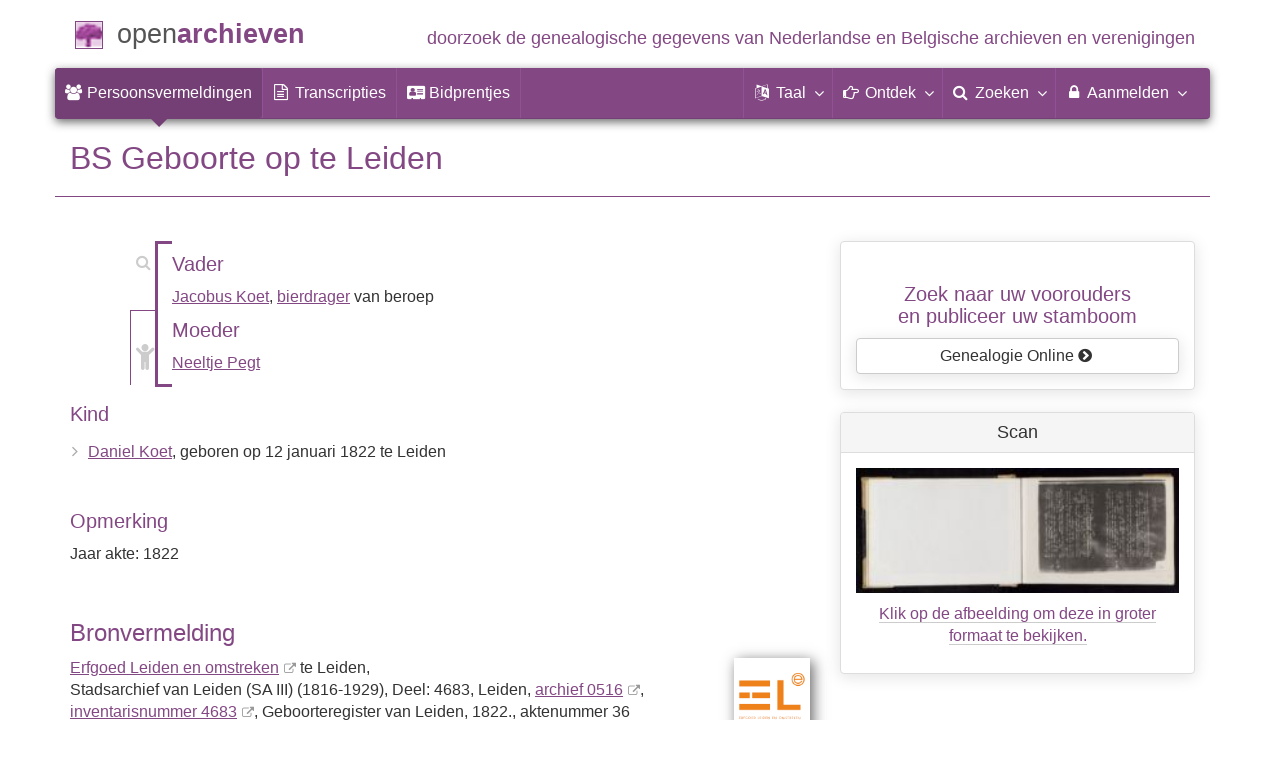

--- FILE ---
content_type: text/html; charset=utf-8
request_url: https://www.openarchieven.nl/elo:1760028c-41de-5910-07c9-bca6707cbcea/nl
body_size: 8425
content:
<!DOCTYPE html>
<html lang="nl">
<head>
<meta charset="utf-8">
<meta name="viewport" content="width=device-width, initial-scale=1">
<meta name="ROBOTS" content="index,follow">
<meta name="author" content="Coret Genealogie">
<meta name="format-detection" content="telephone=no">
<meta name="description" content="BS Geboorte, 12-1-1822, Leiden, Daniel Koet, Jacobus Koet, Neeltje Pegt, Erfgoed Leiden en omstreken:">
<meta name="google" content="notranslate">
<title>BS Geboorte Daniel Koet op 12 januari 1822 te Leiden &raquo; Open Archieven</title>
<link rel="canonical" href="https://www.openarchieven.nl/elo:1760028c-41de-5910-07c9-bca6707cbcea">
<link rel="alternate" hreflang="nl" href="https://www.openarchieven.nl/elo:1760028c-41de-5910-07c9-bca6707cbcea/nl">
<link rel="alternate" hreflang="en" href="https://www.openarchieven.nl/elo:1760028c-41de-5910-07c9-bca6707cbcea/en">
<link rel="alternate" hreflang="fr" href="https://www.openarchieven.nl/elo:1760028c-41de-5910-07c9-bca6707cbcea/fr">
<link rel="alternate" hreflang="de" href="https://www.openarchieven.nl/elo:1760028c-41de-5910-07c9-bca6707cbcea/de">
<link rel="alternate" hreflang="x-default" href="https://www.openarchieven.nl/elo:1760028c-41de-5910-07c9-bca6707cbcea">
<link rel="alternate" type="text/turtle" href="https://www.openarchieven.nl/elo:1760028c-41de-5910-07c9-bca6707cbcea/ttl">
<link rel="alternate" type="application/n-triples" href="https://www.openarchieven.nl/elo:1760028c-41de-5910-07c9-bca6707cbcea/nt">
<link rel="alternate" type="application/json" href="https://www.openarchieven.nl/elo:1760028c-41de-5910-07c9-bca6707cbcea/json">
<link rel="alternate" type="application/xml" href="https://www.openarchieven.nl/elo:1760028c-41de-5910-07c9-bca6707cbcea/xml">
<link rel="alternate" type="application/vnd.familysearch.gedcom" href="https://www.openarchieven.nl/elo:1760028c-41de-5910-07c9-bca6707cbcea/gedcom">
<meta property="og:site_name" content="Open Archieven">
<meta property="og:image" content="https://elo.memorix.io/resources/records/media/1760028c-41de-5910-07c9-bca6707cbcea/iiif/3/977512/info.json">
<meta property="og:title" content="BS Geboorte Daniel Koet op 12 januari 1822 te Leiden">
<meta property="og:url" content="https://www.openarchieven.nl/elo:1760028c-41de-5910-07c9-bca6707cbcea/nl">
<meta property="og:description" content="BS Geboorte, 12-1-1822, Leiden, Daniel Koet, Jacobus Koet, Neeltje Pegt, Erfgoed Leiden en omstreken:">
<meta property="og:type" content="article"><meta property="twitter:card" content="summary">
<meta property="twitter:image:src" content="https://elo.memorix.io/resources/records/media/1760028c-41de-5910-07c9-bca6707cbcea/iiif/3/977512/info.json">
<meta property="twitter:title" content="BS Geboorte Daniel Koet op 12 januari 1822 te Leiden">
<meta property="twitter:description" content="BS Geboorte, 12-1-1822, Leiden, Daniel Koet, Jacobus Koet, Neeltje Pegt, Erfgoed Leiden en omstreken:">
<meta name="application-name" content="Open Archieven" >
<link rel="apple-touch-icon" sizes="180x180" href="https://www.openarchieven.nl/apple-touch-icon.png">
<link rel="icon" type="image/png" sizes="32x32" href="https://www.openarchieven.nl/favicon-32x32.png">
<link rel="icon" type="image/png" sizes="16x16" href="https://www.openarchieven.nl/favicon-16x16.png">
<link rel="manifest" href="https://www.openarchieven.nl/manifest-nl.json"><meta name="msapplication-square150x150logo" content="https://www.openarchieven.nl/ms-icon-150x150.png">
<meta name="msapplication-config" content="https://www.openarchieven.nl/browserconfig.xml">
<meta name="msapplication-TileColor" content="#834884">
<meta name="theme-color" content="#834884">
<link rel="mask-icon" href="https://static.openarchieven.nl/img/boom.svg" color="#834884">
<link title="Open Archieven Zoeken" type="application/opensearchdescription+xml" rel="search" href="https://www.openarchieven.nl/opensearch/nl.xml">
<link rel="stylesheet" type="text/css" href="https://static.openarchieven.nl/css/font-awesome-4.7.0/css/font-awesome.min.css">
<link rel="stylesheet" type="text/css" href="https://static.openarchieven.nl/css/jqueryui/1.11.3/themes/smoothness/jquery-ui.min.css">
<link rel="stylesheet" type="text/css" href="https://static.openarchieven.nl/css/p/oa4.411.css">
<script src="https://static.openarchieven.nl/js/oa/p/vendors.1.js"></script>
<script src="https://static.openarchieven.nl/js/es6-promise/dist/es6-promise.auto.min.js" crossorigin="anonymous"></script>
<style>.archive-logo{margin-left:10px;margin-top:60px}</style>
</head>
<body >
<div id="toppart">
<div class="container" data-nosnippet>
<div id="main_title" style="padding:15px 0">
<a href="https://www.openarchieven.nl/" title="Start">
<span class="logo"> </span>
<span class="title1">open</span><span class="title2">archieven</span>
<span class="tagline hidden-sm text-primary">doorzoek de genealogische gegevens van Nederlandse<span class="hidden-md"> en Belgische</span> archieven<span class="hidden-md"> en verenigingen</span></span>
</a>
</div>
</div>

<div class="container" data-nosnippet>
<nav class="navbar navbar-coret xs-height100 navbar-static-top" id="main_navbar" aria-label="Hoofdmenu">
<div class="container-fluid">
<div class="navbar-header">
<button class="navbar-toggle hamburgr hamburgr--collapse" type="button" data-toggle="collapse" data-target="#MegaNavbarID" aria-controls="MegaNavbarID" aria-expanded="false" aria-label="Toggle menu">
  <span class="hamburgr-box">
	<span class="hamburgr-inner"></span>
  </span>
  <span class="hamburgr-label">Menu</span>
</button>
<a href="https://www.openarchieven.nl/" class="nav navbar-nav navbar-left hidden-not-fixed logo1" title="Start" aria-label="Open Archieven Startpagina"></a>
<div class="nav navbar-nav no-margin navbar-left hidden-sm hidden-md hidden-lg">
<span class="logo2outer"><a href="https://www.openarchieven.nl/" class="nav navbar-nav no-margin navbar-left logo2" title="Start"></a></span>
<p class="navbar-text pull-left"><span class="hidden-sm hidden-md reverse"><a href="https://www.openarchieven.nl/" title="Start">Open Archieven</a></span></p>
</div>
</div>
<div class="collapse navbar-collapse" id="MegaNavbarID">
<ul class="nav navbar-nav navbar-left" role="menu">
<li role="menuitem"  class="active"><a href="https://www.openarchieven.nl/"><i class="fa fam fa-users"  aria-hidden="true"></i>&nbsp;<span class="hidden-sm hidden-md reverse">Persoonsvermeldingen</span></a></li><li class="divider"></li><li role="menuitem"><a href="https://www.openarchieven.nl/transcripties/"><i class="fa fa-file-text-o" aria-hidden="true"></i>&nbsp;<span class="hidden-sm hidden-md reverse">Transcripties</span></a></li><li class="divider"></li><li role="menuitem"><a href="https://www.openarchieven.nl/prentjes/"><i class="fa fa-address-card" aria-hidden="true"></i>&nbsp;<span class="hidden-sm hidden-md reverse" aria-hidden="true">Bidprentjes</span></a></li><li class="divider"></li></ul><ul class="nav navbar-nav navbar-right" role="menubar"><li class="divider"></li><li class="dropdown no-border-radius" role="menu">
<a data-toggle="dropdown" href="javascript:void(0 /* taal */);" class="dropdown-toggle" role="button" aria-haspopup="true" aria-expanded="false"><i class="fa fam fa-language"></i>&nbsp;<span class="hidden-sm reverse">Taal</span><span class="caret"></span></a>
<div class="dropdown-menu">
<ul>
<li role="menuitem"><a href="https://www.openarchieven.nl/show.php?archive=elo&identifier=1760028c-41de-5910-07c9-bca6707cbcea&lang=nl"><strong>Nederlands</strong></a></li>
<li role="menuitem"><a href="https://www.openarchieven.nl/show.php?archive=elo&identifier=1760028c-41de-5910-07c9-bca6707cbcea&lang=en">English</a></li>
<li role="menuitem"><a href="https://www.openarchieven.nl/show.php?archive=elo&identifier=1760028c-41de-5910-07c9-bca6707cbcea&lang=de">Deutsch</a></li>
<li role="menuitem"><a href="https://www.openarchieven.nl/show.php?archive=elo&identifier=1760028c-41de-5910-07c9-bca6707cbcea&lang=fr">Français</a></li>
</ul>
</div>
</li>
<li class="divider"></li>
<li class="dropdown-full" role="menu">
<a data-toggle="dropdown" href="javascript:void(0 /* ontdek */);" class="dropdown-toggle" role="button" aria-haspopup="true" aria-expanded="false"><i class="fa fam fa-hand-o-right"></i>&nbsp;<span class="hidden-sm reverse">Ontdek</span><span class="caret"></span></a>
<div class="dropdown-menu">
<ul>
<li role="menuitem" class="col-sm-5ths col-xs-12"><a style="background-color:#9A0000" target="go" href="https://www.genealogieonline.nl/">Genealogie <span class="hidden-xs hidden-lg"><br></span>Online<span class="desc">publiceer en <span class="hidden-xs"><br></span>doorzoek stambomen</span></a></li>
<li role="menuitem" class="col-sm-5ths col-xs-12"><a style="background-color:#5c4c00" target="fa" href="https://www.familiearchivaris.nl/?lang=nl">Familie <span class="hidden-xs hidden-lg"><br></span>Archivaris<span class="desc">vorm een digitaal <span class="hidden-xs"><br></span>familiearchief</span></a></li>
<li role="menuitem" class="col-sm-5ths col-xs-12"><a style="background-color:#c05000" target="sf" href="https://www.stamboomforum.nl/">Stamboom <span class="hidden-xs hidden-lg"><br></span>Forum<span class="desc">sociaal netwerk <span class="hidden-xs"><br></span>van genealogen </span></a></li>
<li role="menuitem" class="col-sm-5ths col-xs-12"><a style="background-color:#285b70" target="sg" href="https://www.stamboomgids.nl/">Stamboom <span class="hidden-xs hidden-lg"><br></span>Gids<span class="desc">zoek websites <span class="hidden-xs"><br></span>voor genealogen </span></a></li>
<li role="menuitem" class="col-sm-5ths col-xs-12"><a style="background-color:#367e18" href="https://www.genealogiewerkbalk.nl/">Genealogie <span class="hidden-xs hidden-lg"><br></span>Werkbalk<span class="desc">snel archieven <span class="hidden-xs"><br></span>doorzoeken </span></a></li>
</ul>
</div>
</li>
<li class="divider"></li>
<li class="dropdown-grid" role="menu">
<a data-toggle="dropdown" href="javascript:void(0 /* zoeken */);" class="dropdown-toggle" role="menuitem" aria-haspopup="true" aria-expanded="false"><i class="fa fam fa-search"></i>&nbsp;<span class="hidden-sm reverse">Zoeken</span><span class="caret"></span></a>
<div class="dropdown-grid-wrapper" role="menu">
<ul class="dropdown-menu col-xs-12 col-sm-10 col-md-8 col-lg-7">
<li>
<div id="carousel-search" class="carousel">
<div class="row">
<div class="col-lg-7 col-md-7 col-sm-7">
<div class="carousel-inner" role="listbox" aria-label="Zoekopties">

<div class="item active" role="option">
<h3 class="text-left" style="padding-top:0px; border-bottom: 1px solid #ffffff;">Doorzoek alle documenten</h3>
<br>
<form action="https://www.openarchieven.nl/search.php" method="get" class="form-horizontal">
<div class="form-group">
<label for="goname1" class="col-sm-4 control-label">Familienaam</label>
<div class="col-sm-8"><input type="text" class="input-sm form-control" id="goname1" name="name" placeholder="Familienaam" autocomplete="off" spellcheck="false"></div>
</div><input type="hidden" name="lang" value="nl">
<div class="form-group">
<div class="col-sm-offset-4 col-sm-8">
<button class="btn btn-default btn-block" type="submit"><i class="fa fam fa-search"></i> Zoeken</button>
</div>
</div>
</form>
</div>

<div class="item" role="option">
<h3 class="text-left" style="padding-top:0px; border-bottom: 1px solid #ffffff;">Doorzoek alle personen</h3>
<br>
<form target="go" action="https://www.genealogieonline.nl/zoeken/index.php" method="get" class="form-horizontal">
<div class="form-group">
<label for="goname" class="col-sm-4 control-label">Familienaam</label>
<div class="col-sm-8"><input type="text" class="input-sm form-control" id="goname" required name="q" placeholder="Familienaam" autocomplete="off" spellcheck="false"></div>
</div>
<div class="form-group">
<label for="govname" class="col-sm-4 control-label">Voornaam</label>
<div class="col-sm-8"><input type="text" class="input-sm form-control" id="govname" name="vn" placeholder="Voornaam" autocomplete="off" spellcheck="false"></div>
</div>
<div class="form-group">
<label for="gopn" class="col-sm-4 control-label">Plaatsnaam</label>
<div class="col-sm-8"><input type="text" class="input-sm form-control" id="gopn" name="pn" placeholder="Plaatsnaam" spellcheck="false"></div>
</div>
<div class="form-group">
<div class="col-sm-offset-4 col-sm-8">
<button class="btn btn-default btn-block" type="submit"><i class="fa fam fa-search"></i> Zoeken</button>
</div>
</div>
</form>
</div>

<div class="item" role="option">
<h3 class="text-left" style="padding-top:0px; border-bottom: 1px solid #ffffff;">Doorzoek alle publicaties</h3>
<br>
<form target="go" action="https://www.genealogieonline.nl/zoeken/publicaties.php" method="get" class="form-horizontal">
<div class="form-group">
<label for="gopq" class="col-sm-4 control-label">Zoekterm</label>
<div class="col-sm-8"><input type="text" name="q" class="input-sm form-control" id="gopq" placeholder="Naam auteur of publicatietitel" autocomplete="off" spellcheck="false"></div>
</div>
<div class="form-group">
<div class="col-sm-offset-4 col-sm-8">
<button class="btn btn-default btn-block" type="submit"><i class="fa fam fa-search"></i> Zoeken</button>
</div>
</div>
</form>
</div>

<div class="item" role="option">
<h3 class="text-left" style="padding-top:0px; border-bottom: 1px solid #ffffff;">Doorzoek Wie (onder)zoekt wie? </h3>
<br>
<form target="sf" action="https://www.stamboomforum.nl/wiezoektwie/zoeken.php" method="get" class="form-horizontal">
<div class="form-group">
<label for="gobq1" class="col-sm-4 control-label">Familienaam</label>
<div class="col-sm-8"><input type="text" name="q" class="input-sm form-control" id="gobq1" placeholder="Familienaam" autocomplete="off" spellcheck="false"></div>
</div>
<div class="form-group">
<div class="col-sm-offset-4 col-sm-8">
<button class="btn btn-default btn-block" type="submit"><i class="fa fam fa-search"></i> Zoeken</button>
</div>
</div>
</form>
</div>

<div class="item" role="option">
<h3 class="text-left" style="padding-top:0px; border-bottom: 1px solid #ffffff;">Doorzoek discussies </h3>
<br>
<form target="sf" action="https://www.stamboomforum.nl/zoek/" method="get" class="form-horizontal">
<div class="form-group">
<label for="gobq" class="col-sm-4 control-label">Zoekterm</label>
<div class="col-sm-8"><input type="text" name="q" class="input-sm form-control" id="gobq" placeholder="Onderwerp" autocomplete="off" spellcheck="false"></div>
</div>
<div class="form-group">
<div class="col-sm-offset-4 col-sm-8">
<button class="btn btn-default btn-block" type="submit"><i class="fa fam fa-search"></i> Zoeken</button>
</div>
</div>
</form>
</div>

<div class="item" role="option">
<h3 class="text-left" style="padding-top:0px; border-bottom: 1px solid #ffffff;">Doorzoek alle websites </h3>
<br>
<form target="sf" action="https://www.stamboomgids.nl/zoeken.php" method="get" class="form-horizontal">
<div class="form-group">
<label for="gopq2" class="col-sm-4 control-label">Zoekterm</label>
<div class="col-sm-8"><input type="text" name="kword" class="input-sm form-control" id="gopq2" placeholder="Term in titel of beschrijving van website" autocomplete="off" spellcheck="false"></div>
</div>
<div class="form-group">
<div class="col-sm-offset-4 col-sm-8">
<button class="btn btn-default btn-block" type="submit"><i class="fa fam fa-search"></i> Zoeken</button>
</div>
</div>
</form>
</div>

</div>
</div>
<div class="col-lg-5 col-md-5 col-sm-5" style="border-left: 1px solid #ffffff;">
	<ol class="carousel-indicators navbar-carousel-indicators">
		<li role="menuitem" data-target="#carousel-search" data-slide-to="0" class="active"><a href="javascript:void(0 /* zoeken > zoek akten */);">Zoek documenten<span class="desc reverse">op naam</span></a></li>
		<li role="menuitem" data-target="#carousel-search" data-slide-to="1"><a href="javascript:void(0 /* zoeken > zoek personen */);">Zoek personen<span class="desc reverse">op naam</span></a></li>
		<li role="menuitem" data-target="#carousel-search" data-slide-to="2"><a href="javascript:void(0 /* zoeken > zoek publicaties */);">Zoek publicaties<span class="desc reverse">op titel en auteur</span></a></li>
				<li role="menuitem" data-target="#carousel-search" data-slide-to="3"><a href="javascript:void(0 /* zoeken > zoek genealogen */);">Zoek genealogen <span class="desc reverse">in Wie (onder)zoekt wie?</span></a></li>
		<li role="menuitem" data-target="#carousel-search" data-slide-to="4"><a href="javascript:void(0 /* zoeken > zoek discussies */);">Zoek forumberichten <span class="desc reverse">in het Stamboom Forum</span></a></li>
		<li role="menuitem" data-target="#carousel-search" data-slide-to="5"><a href="javascript:void(0 /* zoeken > zoek websites */);">Zoek websites <span class="desc reverse">op titel en beschrijving</span></a></li>
			</ol>
</div>
</div>
</div>
</li>
</ul>
</div>
</li>

<li class="divider"></li>

<li class="dropdown-grid">

<a data-toggle="dropdown" href="javascript:void(0 /* aanmelden */);" class="dropdown-toggle" role="menuitem" aria-haspopup="true" aria-expanded="false"><i class="fa fam fa-lock"></i>&nbsp;Aanmelden<span class="caret"></span></a>
<div class="dropdown-grid-wrapper" role="menu">
<ul class="dropdown-menu" role="menu">
<li role="menuitem"><a href="https://www.openarchieven.nl/my/"><i class="fa fam fa-sign-out"></i>&nbsp;Inloggen<span class="desc reverse">al geregistreerd? log in</span></a></li>
<li role="menuitem"><a href="https://www.openarchieven.nl/my/?action=register">Registreren<span class="desc reverse">nieuw hier? schrijf u in</span></a></li>
<li role="menuitem"><a href="https://www.openarchieven.nl/my/?action=forgotpassword">Wachtwoord vergeten<span class="desc reverse">wachtwoord opnieuw instellen</span></a></li>
<li role="menuitem" class="divider hidden-xs"></li>
<li role="menuitem"><a href="https://www.openarchieven.nl/my/?action=subscription">Abonnement<span class="desc reverse">bekijk de mogelijkheden</span></a></li>
<li role="menuitem" class="divider hidden-xs"></li>
<li role="menuitem"><a href="https://www.openarchieven.nl/houmeopdehoogte.php">Hou me op de hoogte<span class="desc reverse">gratis nieuwsbrief</span></a></li>
<li class="divider hidden-xs"></li>
<li role="menuitem" class="hidden-sm"><a target="sf" href="https://www.stamboomforum.nl/subfora/4/0/">Helpdesk</a></li></ul>
</div>
</li>
</ul>
</div>
</div>
</nav>
</div>
</div>
<div class="container">
<div itemscope itemtype="http://historical-data.org/HistoricalRecord"><meta itemprop="url" content="https://www.openarchieven.nl/show.php?uri=1&archive=elo&identifier=1760028c-41de-5910-07c9-bca6707cbcea&lang=nl"/><meta itemprop="type" content=""/><meta itemprop="historicalCollection" content="Erfgoed Leiden en omstreken, Stadsarchief van Leiden (SA III) (1816-1929), Deel: 4683"><meta itemprop="date" content="1822-1-12"/><meta itemprop="name" content="BS Geboorte Daniel Koet op 12 januari 1822 te Leiden"><div itemprop="person" itemscope itemtype="http://schema.org/Person"><meta itemprop="url" content="https://www.openarchieven.nl/search.php?name=Daniel+Koet"><meta itemprop="name" content="Daniel Koet"><meta itemprop="givenName" content="Daniel"><meta itemprop="familyName" content="Koet"><meta itemprop="birthDate" content="1822-1-12"><meta itemprop="birthPlace" content="Leiden"><div itemprop="parent" itemscope itemtype="http://schema.org/Person"><meta itemprop="url" content="https://www.openarchieven.nl/search.php?name=Jacobus+Koet"><meta itemprop="name" content="Jacobus Koet"><meta itemprop="givenName" content="Jacobus"><meta itemprop="familyName" content="Koet"><meta itemprop="gender" content="male"></div><div itemprop="parent" itemscope itemtype="http://schema.org/Person"><meta itemprop="url" content="https://www.openarchieven.nl/search.php?name=Neeltje+Pegt"><meta itemprop="name" content="Neeltje Pegt"><meta itemprop="givenName" content="Neeltje"><meta itemprop="familyName" content="Pegt"><meta itemprop="gender" content="female"></div></div></div><img style="float:right;box-shadow:0 0 12px #333;" width="100" height="100" class="onlyprint" src="https://static.openarchieven.nl/img/oa/logo144x144-nl.png" alt=""><h1 class="page-header">BS Geboorte  op  te Leiden</h1><div class="row"><div class="col-md-8"><table style="margin-bottom:16px;width:100%"><tr><td id="parents" style="width:68px;vertical-align:bottom;padding:0"><div class="lo2"><div style="padding-top:25px"><a href="javascript:void(0)" class="alchildren" style="padding-left:4px;"><i class="fa fa-child" aria-hidden="true"></i></a></div></div></td><td class="lltd" onclick="document.location='/search.php?name=Jacobus+Koet+%2526%7E%2526+Neeltje+Pegt';"><span class="noprint"><i title="Zoek met de namen van de ouders" data-toggle="tooltip" data-placement="bottom"  style="margin-left:-22px;float:left;margin-top:-60px" class="fa fa-search" aria-hidden="true"></i></span></td><td></td><td style="padding:0px"><h4>Vader</h4>
<p><a rel="nofollow" href="https://www.openarchieven.nl/search.php?name=Jacobus+Koet">Jacobus Koet</a>, <a class="profession" id="profession1" title="Zoek naar personen met dit beroep" rel="nofollow" href="https://www.openarchieven.nl/search.php?name=%25%22bierdrager%22">bierdrager</a> van beroep<span class="personreconstruction" data-id="elo_1760028c-41de-5910-07c9-bca6707cbcea_person:a5c1f042-615e-277d-9736-1350769ff9c3" data-name="Jacobus Koet"/></p><h4>Moeder</h4>
<p><a rel="nofollow" href="https://www.openarchieven.nl/search.php?name=Neeltje+Pegt">Neeltje Pegt</a><span class="personreconstruction" data-id="elo_1760028c-41de-5910-07c9-bca6707cbcea_person:b3212de8-5806-c339-2dfe-bd1e30e2a638" data-name="Neeltje Pegt"/></p><!-- 43 --></td></tr></table><h4>Kind</h4><ul class="nicelist">
<li><a rel="nofollow" href="https://www.openarchieven.nl/search.php?name=Daniel+Koet">Daniel Koet</a>, geboren op 12 januari 1822 te Leiden<span class="personreconstruction" data-id="elo_1760028c-41de-5910-07c9-bca6707cbcea_person:fcb2c393-c1e9-a4e1-f75c-1a81b3bb4025" data-name="Daniel Koet"/></li></ul><br><h4>Opmerking</h4><p>Jaar akte: 1822<br/></p><br><div class="pull-right" style="margin-left:2em;margin-bottom:2em"><a target="archive" data-toggle="tooltip" data-placement="right" title="Erfgoed Leiden en omstreken" href="https://www.erfgoedleiden.nl/"><img src="https://www.openarchieven.nl/img/archives/elo.png" class="archive-logo" alt="Erfgoed Leiden en omstreken"></a></div><h3>Bronvermelding</h3><p><a class="extern" href="https://www.erfgoedleiden.nl/">Erfgoed Leiden en omstreken</a> te Leiden, <br>Stadsarchief van Leiden (SA III) (1816-1929), Deel: 4683, Leiden, <a class="extern" href="https://www.erfgoedleiden.nl/collecties/archieven/archievenoverzicht/search/list/findingaid/0516">archief&nbsp;0516</a>, <a class="extern"name" href="https://www.erfgoedleiden.nl/collecties/archieven/archievenoverzicht/search/list/withscans/0/findingaid/0516/file/4683">inventaris&shy;num&shy;mer 4683</a>, Geboorteregister van Leiden, 1822., aktenummer&nbsp;36</p><script>var bv_archive="Erfgoed Leiden en omstreken";var bv_sourcetype="";var bv_sourcedate="";var bv_eventtype="BS Geboorte";var bv_eventdate="12-1-1822";var bv_eventplace="Leiden";var bv_mainnames="Koet";var bv_sourcetg="Stadsarchief van Leiden (SA III) (1816-1929), Deel: 4683, Leiden, Geboorteregister van Leiden, 1822., aktenummer 36";var bv_download="Afbeelding op 18 januari 2026 gedownload via https://www.openarchieven.nl/elo:1760028c-41de-5910-07c9-bca6707cbcea";</script><div style="clear:both" class="noprint"><br><div class="row"><div class="col-sm-4" style="margin-bottom:15px"><a id="record_view" target="bronwebsite" href="https://www.erfgoedleiden.nl/collecties/personen/zoek-op-personen/deeds/1760028c-41de-5910-07c9-bca6707cbcea" class="btn btn-xs btn-block btn-success"><span class="fa fa-external-link"></span> Bekijk op bronwebsite</a></div><div class="col-sm-4" style="margin-bottom:15px"><button id="share_button" class="btn btn-xs btn-block btn-success"><span class="fa fa-share" aria-hidden="true"></span> Deel deze pagina</button></div><div class="col-sm-4" style="margin-bottom:15px"><a id="report_add_knop" class="btn btn-xs btn-success btn-block">Fout melden&nbsp;&nbsp;<span class="fa fa-bullhorn"></span></a></div></div><div class="row"><div class="col-sm-4" style="margin-bottom:15px"><form><button data-toggle="tooltip" data-placement="top" class="btn btn-success btn-block btn-xs" type="button" id="gedcom_knop" title="Download de gegevens van de akte in GEDCOM of PDF formaat."><span class="fa fa-download"></span> Gegevens downloaden</button></form></div><div class="col-sm-4" style="margin-bottom:15px"><form><button class="btn btn-success btn-block btn-xs" type="button" data-toggle="tooltip" data-placement="top" id="fav_add_knop" title="De documenten die u tegenkomt op Open Archieven en die nuttig zijn voor uw onderzoek kunt u toevoegen aan uw lijst van favoriete documenten. U kunt deze lijst ordenen en bij zoekacties ziet u direct welke documenten al op uw lijst van favoriete documenten staan. Favoriete persoonsvermeldingen kunt u downloaden in PDF formaat (ideaal om te printen) en GEDCOM formaat (ideaal om in te lezen in uw stamboomprogramma)."><span class="fa fa-heart-o"></span> Toevoegen als favoriet</button></form></div><div class="col-sm-4" style="margin-bottom:15px"><button class="btn btn-block btn-xs btn-success" type="button" id="com_add_knop"><span class="fa fa-comment-o"></span> Voeg commentaar toe</button></div></div></div><div class="onlyprint" style="clear:both"><br><h4>Webadres</h4><ul><li>https://www.erfgoedleiden.nl/collecties/personen/zoek-op-personen/deeds/1760028c-41de-5910-07c9-bca6707cbcea</li><li>https://www.openarchieven.nl/elo:1760028c-41de-5910-07c9-bca6707cbcea</li></ul><br></div><div id="search_intro" style="display:none"><div class="bg-success" style="margin-top:2em"><p>Bovenstaande gegevens zijn gebruikt om gerelateerde informatie te vinden:</p><div id="search_related"></div><div id="search_go1"></div><div id="search_go2"></div><div id="search_extended"></div></div></div><div class="noprint"><br style="clear:left"><h4 class="comments">Commentaar</h4><p>Bent u de eerste persoon die aanvullende informatie levert?</p><br style="clear:both"></div></div><div class="col-md-4"><div class="panel panel-default noprint"><div class="panel-body text-center"><div id="partnerlink2"></div><script defer src="https://widgets.openarchieven.nl/footer/show.php?callback=partnerlink2&source=oa4&lang=nl"></script></div></div><div id="ext_scans" class="panel panel-default"><div class="panel-heading text-center"><h3 class="panel-title">Scan</h3></div><div class="panel-body"><div style="text-align:center"><a href="/viewer/iiif.php?archive=elo&info_json=https%3A%2F%2Felo.memorix.io%2Fresources%2Frecords%2Fmedia%2F1760028c-41de-5910-07c9-bca6707cbcea%2Fiiif%2F3%2F977512%2Finfo.json" rel="nofollow noopener" class="viewer"><img alt="Scan" class="scan" onerror="report_broken(this)" src="https://elo.memorix.io/resources/records/media/1760028c-41de-5910-07c9-bca6707cbcea/iiif/3/977512/full/!250,250/0/default.jpg"></div><p class="noprint" style="text-align:center">Klik op de afbeelding om deze in groter formaat te bekijken.</p></div></div><div id="weather" style="display:none;" class="panel panel-default"><div class="panel-heading text-center"><h3 class="panel-title">Weer op zaterdag 12 januari 1822</h3></div><div class="panel-body text-center"><p id="weatherstr"></p><p><a class="noprint notemp btn btn-default" href="#">Meer informatie&nbsp;&nbsp;<span class="text-primary fa fa-sun-o"></span></a></p></div></div></div></div></div>
<script type="application/ld+json">
{
 "@context": "http://schema.org",
 "@type": "BreadcrumbList",
 "itemListElement": [{
   "@type": "ListItem",
   "position": 1,
   "item": "https://www.openarchieven.nl/?lang=nl",
   "name": "Open Archieven"
 },{
   "@type": "ListItem",
   "position": 2,
   "item": "https://www.openarchieven.nl/search.php?lang=nl&archive=elo&name=%2A",
   "name": "Erfgoed Leiden en omstreken"
 },{
   "@type": "ListItem",
   "position": 3,
   "item": "https://www.openarchieven.nl/search.php?lang=nl&archive=elo&name=%2A&sourcetype=other%3A",
   "name": "Onbekend"
 },{
   "@type": "ListItem",
   "position": 4,
   "name": "BS Geboorte Daniel Koet op 12 januari 1822 te Leiden"
 }]
}
</script>
		</div>

		<footer class="footer">
			<div class="container" data-nosnippet>
				<div class="row">
					<div class="col-md-2 col-xs-6 footercol footercol12">
						<h4>Direct naar...</h4>
						<ul class="nicelist">
							<li><a title="Open Archieven abonnement" href="https://www.openarchieven.nl/my/?action=subscription">Abonnement</a></li>
							<li><a href="https://www.openarchieven.nl/help/">Vraag/antwoord</a></li>
							<li><a href="https://www.openarchieven.nl/disclaimer.php">Disclaimer</a></li>
						</ul>
					</div>
					<div class="col-md-2 col-xs-6 footercol footercol12" itemscope itemtype="http://schema.org/Organization">
						<link itemprop="url" href="https://genealogie.coret.org/">
						<meta itemprop="logo" content="https://static.openarchieven.nl/img/cg/logo-200x200.png">
						<meta itemprop="name" content="Coret Genealogie">
						<meta itemprop="identifier" content="NL-GdOA">
						<ul class="nicelist" style="padding-top:44px">
							<li><a href="https://www.openarchieven.nl/houmeopdehoogte.php">Nieuwsbrief</a></li>
							<li><a href="https://www.openarchieven.nl/api/docs/">Voor ontwikkelaars</a></li>
						</ul>
					</div>
					<div class="col-md-8 col-xs-12 text-center footercol" style="padding-top:50px">
<div class="product_focus" id="product_focus_9758553"><h5><a class="product_focus_text" target="_blank" href="https://www.stamboomforum.nl/?focus">Doe mee in de online ontmoetingsplaats voor genealogen&nbsp;en&nbsp;familiegeschiedenis!</a></h5><a class="btn btn-default btn-block btn--shockwave btn--product_focus" href="https://www.stamboomforum.nl/?focus">Probeer nu uit: Stamboom Forum&nbsp;<span class="fa fa-chevron-circle-right attention-element"></span></a></div>					</div>
				</div>
				<div class="row">
					<a class="logo3" title="Home" href="https://www.openarchieven.nl/"></a>
					<p class="cg"><span class="hidden-xs">Een genealogische internetdienst geboden door </span><a href="https://genealogie.coret.org/">Coret Genealogie</a></p>
				</div>
			</div>
		</footer>
		
		<div class="onlyprint">
			<p class="text-center" style="border-top: 1px solid #834884;margin-top:20px;padding-top:20px">Zoek uw voorouders en publiceer uw stamboom op Genealogie Online via https://www.genealogieonline.nl/</p>
		</div>
		<script src="https://static.openarchieven.nl/js/jquery/1.11.3/jquery.min.js" crossorigin="anonymous"></script>
		<script src="https://static.openarchieven.nl/js/jqueryui/1.11.3/jquery-ui.min.js" crossorigin="anonymous"></script>
		<script>$.widget.bridge('uitooltip',$.ui.tooltip);$.widget.bridge('uibutton',$.ui.button);</script>
		<script src="https://static.openarchieven.nl/js/bootstrap/3.3.5/js/bootstrap.min.js" crossorigin="anonymous"></script>
		<script>var bootstrapButton=$.fn.button.noConflict();$.fn.bootstrapBtn=bootstrapButton;</script>
<div id="report-subscription-dialog" style="display:none" title="Fout melden"><p>Er kunnen fouten zitten in de gegevens van documenten. Het overnemen van gegevens van (scans van) originelen is mensenwerk. Maar ook computers die handschriften kunnen lezen kunnen fouten maken.</p><p>Als u een fout in de gegevens tegenkomt wordt u aangemoedigd om dit melden zodat dit in de bron bij de archiefinstelling of vereniging gecorrigeerd kan worden.</p></div><div id="gedcom-subscription-dialog" style="display:none" title="Downloaden als GEDCOM of PDF"><p>Als de informatie die u op Open Archieven vindt, nuttig is voor uw onderzoek, dan kunt u deze downloaden in PDF en GEDCOM formaat.</p><p>GEDCOM bestanden kunt u importeren in uw stamboomprogramma. Op deze wijze hoeft u niet alle informatie over te typen in uw stamboomprogramma.</p><p>Let op: de bestanden bevatten niet de gescande afbeeldingen!</p><p>Om gebruik te maken van deze functionaliteit dient u een abonnement te hebben.</p></div><div id="fav-subscription-dialog" style="display:none" title="Document toevoegen aan lijst van favorieten"><p>De documenten die u tegenkomt op Open Archieven en die nuttig zijn voor uw onderzoek kunt u toevoegen aan uw lijst van favoriete documenten. U kunt deze lijst ordenen en bij zoekacties ziet u direct welke documenten al op uw lijst van favoriete documenten staan.</p><p>Favoriete persoonsvermeldingen kunt u downloaden in PDF formaat (ideaal om te printen) en GEDCOM formaat (ideaal om in te lezen in uw stamboomprogramma).</p><p>Als u deze functionaliteit wilt gebruiken dient u eerst in te loggen.</p></div><div id="comment-dialog" style="display:none" title="Voeg commentaar toe"><form id="comment_form"><input type="hidden" name="archive" value="elo"><input type="hidden" name="lang" value="nl"><input type="hidden" name="identifier" value="1760028c-41de-5910-07c9-bca6707cbcea"><p>Hieronder kunt u uw commentaar en naam invullen. Wilt u een fout melden of een link melden met een online stamboom? Gebruik dan niet deze functie.</p><h3>Wat is uw commentaar?</h3><textarea style="width:100%;height:120px" required name="comments"></textarea><h3>Wat is uw naam?</h3><p><input style="width:100%" name="name" required type="text"></p><h3>Wat is uw e-mailadres? <sup>optioneel (wordt niet gepubliceerd)</sup></h3><p><input style="width:100%" name="email" type="email"></p><p><br></p><div class="alert alert-success" role="alert">Uw commentaar is niet direct zichtbaar! Om spam te voorkomen worden berichten eerst gecontroleerd.<br>Als het een valide bericht is, dan wordt deze getoond aan iedereen (let dus op privacy gevoelige informatie).</div></form><div id="comment_form_sent"><p><br><br>Bedankt, uw commentaar is opgeslagen.</div></div><div id="viewerdialog" title="Erfgoed Leiden en omstreken, Stadsarchief van Leiden (SA III) (1816-1929), Deel: 4683, aktenummer 36" style="display:none;overflow:hidden;margin:0;text-align:center;padding:0"><iframe id="viewer" style="width:100%;height:100%"></iframe></div>		<script>$(".hamburgr").on("click",function(e){$(this).toggleClass("is-active");});</script>
		<script>
		var base_domain='https://www.openarchieven.nl/';
		var api_domain='https://api.openarchieven.nl/';
		var base_lang='nl';
		var asyncScripts=[];
		function footer_show(html){$("#footer_show").html(html);}
		</script>
		<script src="https://static.openarchieven.nl/js/p/oa4.97.js"></script>
<script>if (navigator.share){document.getElementById("share_button").addEventListener("click",async()=>{try{await navigator.share({title:"BS Geboorte Daniel Koet op 12 januari 1822 te Leiden",text:"Doorzoek de genealogische gegevens van Nederlandse en Belgische archieven en verenigingen en vind automatisch gelinkte documenten en aanvullende informatie over personen en context.",url:"https://www.openarchieven.nl/elo:1760028c-41de-5910-07c9-bca6707cbcea" });}catch(err){console.error("error:",err.message);}});}else{document.getElementById("share_button").style.display="none";}$(function() {$("#report-subscription-dialog").dialog({autoOpen:false,height:"auto",width:540,modal:true,buttons:[{id:"report_but",text:"Naar inlogpagina",click:function(){window.location="/my/?after=refer"; } }, { id: "report_cancel", text: "Annuleren", click: function() { $(this).dialog("close"); } }] });$("#report_add_knop").click(function(){$("#report-subscription-dialog").dialog("open");});});
$(function() {$("#gedcom-subscription-dialog").dialog({autoOpen:false,height:400,width:540,modal:true,buttons:[{id:"fav_but","class":"btn btn-success",text:"Bekijk abonnement",click:function(){window.location="/my/?action=subscription&lang=nl"; } }, { id: "report_cancel","class":"btn btn-success",text: "Annuleren", click: function() { $( this ).dialog( "close" ); } }] });$("#gedcom_knop").click(function(){$("#gedcom-subscription-dialog").dialog("open");});});
$(function() {$("#fav-subscription-dialog").dialog({autoOpen:false,height:"auto",width:540,modal:true,buttons:[{id:"favb_but",text:"Naar inlogpagina",click:function(){window.location="/my/?after=refer"; } }, { id: "fav_cancel", text: "Annuleren", click: function() { $(this).dialog("close"); } }] });$("#fav_add_knop").click(function(){$("#fav-subscription-dialog").dialog("open");});});
$(function() {windowW=$(window).width();windowH=$(window).height();wFull=830;hFull=580;if (windowW<wFull || windowH<hFull) {wFull=windowW;hFull=windowH;}$("#comment-dialog").dialog({width:wFull,height:hFull,autoOpen:false,modal:true,buttons:[{id:"comment_sent",text:"Commentaar versturen",click:function(){$.ajax({type:"POST",url:"/comment.php",data:$("#comment_form").serialize(), success: function(data) { $( "#comment-dialog" ).dialog({ height: 270 }); $( "#comment_form_sent" ).show(); $( "#comment_ready" ).show(); $( "#comment_form" ).hide(); $( "#comment_cancel" ).hide(); $( "#comment_sent" ).hide(); } }); } }, { id: "comment_cancel", text: "Annuleren", click: function() { $( this ).dialog( "close" ); } }, { id: "comment_ready", text: "OK", click:function() { $( this ).dialog( "close" ); } } ],open: function(event, ui) { $(".ui-widget-overlay").bind("click",function(){ $("#comment-dialog").dialog("close"); }); } });$("#comment_form_sent").hide();$("#comment_ready").hide();$("#com_add_knop" ) .click(function() { $( "#comment-dialog" ).dialog( "open" ); });});
function comment_remove(comment_id) {
$.ajax({ method: "POST", url: "/comment_remove.php", data: { id: comment_id } });
$("#comment_"+comment_id).remove();
}
$(function(){$(".viewer").click(function(){$("html").css("overflow-y","hidden");windowW=$(window).width();windowH=$(window).height();$("#viewer").attr("src",$(this).attr("href"));$("#viewerdialog").dialog({width:windowW,height:windowH,modal:true,open: function(){pt=$(this).siblings().find(".ui-dialog-title");ppt=pt.html();if(ppt.substring(0,4)!="<img"){pt.html("<img style=\"float:left;height:30px;margin-right:10px;\" src=\"https://www.openarchieven.nl/img/scans/elo.png\" height=\"24\">"+ppt);}},close:function(){$("#thedialog").dialog("destroy").remove();$("html").css("overflow-y","auto");}});return false;});});
function asyncShowWeather(data){if(typeof data!="undefined" && data.weather){$("#weatherstr").text(data.weather);$("#weather").show();document.getElementById("weatherlink").classList.add("temp");}}asyncScripts.push("https://api.openarchieven.nl/1.1/related/weather-single.php?date=0000-00-00&longitude=52.2114246&latitude=5.9798043&lang=nl&middle&callback=asyncShowWeather");

				$(document).ready(function (){
					$($('a.profession')).each(function(index) {
						var id=this.id;
						$.getJSON('https://api.coret.org/hisco/lookup.php?limit=1&store=1&q='+$(this).text(), function(data) {
							if (data[0]) { 			}
						});
					});
				});
				
</script>		<script>
		if(asyncScripts.length>0){for(var i=0;i<asyncScripts.length;){var e=document.createElement('script');e.src=asyncScripts.shift();e.async=true;document.getElementsByTagName('head')[0].appendChild(e);}}
		</script>
	</body>
</html>


--- FILE ---
content_type: application/x-javascript
request_url: https://widgets.openarchieven.nl/footer/show.php?callback=partnerlink2&source=oa4&lang=nl
body_size: 125
content:
partnerlink2("<h4 style=\"margin-top:26px\"><a style=\"text-decoration:none;border:0\" href=\"https://www.genealogieonline.nl/\">Zoek naar uw voorouders<br>en publiceer uw stamboom</a></h4><a style=\"text-shadow:none;text-decoration:none\" class=\"btn btn-default btn-block\" href=\"https://www.genealogieonline.nl/\">Genealogie Online <span class=\"fa fa-chevron-circle-right\"></span></a>","");